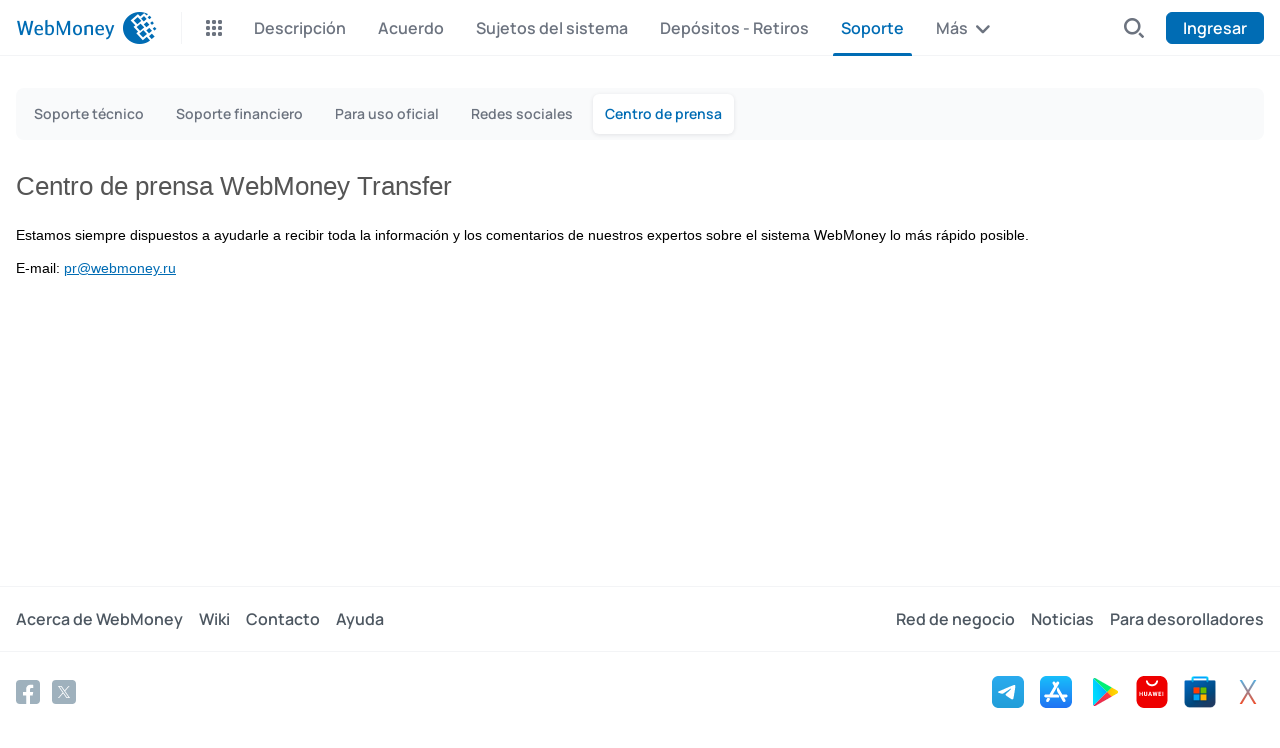

--- FILE ---
content_type: text/html; charset=utf-8
request_url: http://assets.web.money/es/support/press-service.shtml
body_size: 1497
content:
<!DOCTYPE html><html lang="es"><head><title>                                                                                                                                                                                                                                                                                            webmoney.com / Soporte / Centro de prensa
                                                                                                                                                                                                                                                                                                                                                                                                                                                                                                                                                                                                                                              </title><meta charset="UTF-8"><meta http-equiv="X-UA-Compatible" content="IE=edge"><meta name="viewport" content="width=device-width, initial-scale=1.0">	<meta content="initial-scale=1, width=device-width, user-scalable=0" name="viewport">
	<meta name="description" content="WebMoney Transfer&nbsp;&#8212; El mejor sistema universal de pago">
	<meta name="keywords" lang="es" content="El mejor sistema universal de pago">
	<meta name="author" content="WebMoney Transfer">
	<meta name="copyright" content="WebMoney Transfer">
	<meta name="format-detection" content="telephone=no">
	<meta name="apple-itunes-app" content="app-id=524382727">
	<script>
	 (function(i,s,o,g,r,a,m){i['GoogleAnalyticsObject']=r;i[r]=i[r]||function(){
	 (i[r].q=i[r].q||[]).push(arguments)},i[r].l=1*new Date();a=s.createElement(o),
	 m=s.getElementsByTagName(o)[0];a.async=1;a.src=g;m.parentNode.insertBefore(a,m)
	 })(window,document,'script','//www.google-analytics.com/analytics.js','ga');
	
	 ga('create', 'UA-104194-31', 'auto');
	 ga('send', 'pageview');
	
	</script>
	<link href="https://www.wmtransfer.com/es/rss_esp.xml" rel="alternate" type="application/rss+xml" title="WebMoney Noticias"><script src="https://cdn.web.money/layout/v2/webmoney-header.js" type="text/javascript"></script><script src="https://cdn.web.money/layout/v2/webmoney-footer.js" type="text/javascript"></script><link rel='icon' href="/favicon.ico" type='image/x-icon'>
<link href="/css/styles.adaptive.css?1766569862" rel="stylesheet">
</head><body> <div class="wmds-header"><div id="webMoneyHeader"></div></div><div class="wmds-links-for-menu">
                                                <div class="first-level">
                       <a href="/es/information/index.shtml">
                           Descripción
                       </a>
                  </div>
                              
                                                <div class="first-level">
                       <a href="/es/legal/index.shtml">
                           Acuerdo
                       </a>
                  </div>
                              
                                                <div class="first-level">
                       <a href="/es/subjects/index.shtml">
                           Sujetos del sistema
                       </a>
                  </div>
                              
                                                <div class="first-level">
                       <a href="/es/inout/index.shtml">
                           Depósitos - Retiros  
                       </a>
                  </div>
                              
                            
                  <div class="second-level">
                      
                                                        <a href="/es/support/tech.shtml">
                                  Soporte técnico
                              </a>
                                                
                                                        <a href="/es/support/financial.shtml">
                                  Soporte financiero
                              </a>
                                                
                                                        <a href="/es/support/official.shtml">
                                  Para uso oficial
                              </a>
                                                
                                                        <a href="/es/support/social.shtml">
                                  Redes sociales
                              </a>
                                                
                          
                              <a class="active">
                                  Centro de prensa
                              </a>
                                                                  </div>
               
               <div class="first-level">
                  <a class="active" href="/es/support/index.shtml">
                      Soporte
                  </a>
               </div>
                
                                                <div class="first-level">
                       <a href="/es/developers/index.shtml">
                           Para desarolladores
                       </a>
                  </div>
                              
                                                <div class="first-level">
                       <a href="/es/cooperation/index.shtml">
                           Colaboración
                       </a>
                  </div>
                              
                                                <div class="first-level">
                       <a href="/es/information/manage/index.shtml">
                           Metodos para manejar las cuentas
                       </a>
                  </div>
                              </div><div class="wmds-content"><div class="wmds-container">






                <div class="wmds-page-simple">
                  <h1 class="press-service">
                    Centro de prensa WebMoney Transfer
                  </h1>
                  <p>Estamos siempre dispuestos a ayudarle a recibir toda la información y los
comentarios de nuestros expertos sobre el sistema WebMoney lo más rápido
posible.</p>
<p>E-mail:&nbsp;<a href="mailto:pr@webmoney.ru">pr@webmoney.ru</a></p>
                </div>
</div></div><div class="wmds-footer"><div id="webMoneyFooter"></div></div><script src="/js/main.adaptive.js?1766569862" type="module"></script>
<script src="/js/spoiler-links.adaptive.js?1766569862" type="module"></script>
</body></html>

--- FILE ---
content_type: image/svg+xml; charset=utf-8
request_url: https://cdn.web.money/layout/v2/8fd050156c0092aa5f67.svg
body_size: 701
content:
<svg width="32" height="32" viewBox="0 0 32 32" fill="none" xmlns="http://www.w3.org/2000/svg">
<path d="M25.5328 0H6.46319C2.89164 0 0 2.892 0 6.464V25.54C0 29.108 2.89164 32 6.46319 32H25.5368C29.1044 32 32 29.108 32 25.536V6.464C31.996 2.892 29.1044 0 25.5328 0Z" fill="url(#paint0_linear_287_2599)"/>
<path d="M15.8622 7.35245L16.5101 6.23245C16.9101 5.53245 17.802 5.29645 18.5019 5.69645C19.2018 6.09645 19.4378 6.98845 19.0378 7.68845L12.7946 18.4964H17.31C18.7739 18.4964 19.5938 20.2164 18.9578 21.4084H5.71949C4.91159 21.4084 4.26367 20.7604 4.26367 19.9524C4.26367 19.1444 4.91159 18.4964 5.71949 18.4964H9.43103L14.1824 10.2604L12.6986 7.68445C12.2987 6.98445 12.5346 6.10045 13.2345 5.69245C13.9345 5.29245 14.8184 5.52845 15.2263 6.22845L15.8622 7.35245ZM10.2469 22.9084L8.8471 25.3364C8.44715 26.0364 7.55526 26.2724 6.85535 25.8724C6.15544 25.4724 5.91946 24.5804 6.31941 23.8804L7.35928 22.0804C8.53514 21.7164 9.49102 21.9964 10.2469 22.9084ZM22.3014 18.5044H26.0889C26.8968 18.5044 27.5448 19.1524 27.5448 19.9604C27.5448 20.7684 26.8968 21.4164 26.0889 21.4164H23.9852L25.405 23.8804C25.805 24.5804 25.569 25.4644 24.8691 25.8724C24.1692 26.2724 23.2853 26.0364 22.8773 25.3364C20.4856 21.1884 18.6899 18.0844 17.498 16.0164C16.2782 13.9124 17.1501 11.8004 18.01 11.0844C18.9658 12.7244 20.3937 15.2004 22.3014 18.5044Z" fill="white"/>
<defs>
<linearGradient id="paint0_linear_287_2599" x1="16" y1="0" x2="16" y2="32" gradientUnits="userSpaceOnUse">
<stop stop-color="#18BFFB"/>
<stop offset="1" stop-color="#2072F3"/>
</linearGradient>
</defs>
</svg>


--- FILE ---
content_type: text/plain
request_url: https://www.google-analytics.com/j/collect?v=1&_v=j102&a=956300675&t=pageview&_s=1&dl=http%3A%2F%2Fassets.web.money%2Fes%2Fsupport%2Fpress-service.shtml&ul=en-us%40posix&dt=webmoney.com%20%2F%20Soporte%20%2F%20Centro%20de%20prensa&sr=1280x720&vp=1280x720&_u=IEBAAEABAAAAACAAI~&jid=1038783534&gjid=1592734391&cid=1663077898.1769306903&tid=UA-104194-31&_gid=439171752.1769306903&_r=1&_slc=1&z=1983228667
body_size: -285
content:
2,cG-ZZYCNH04PW

--- FILE ---
content_type: image/svg+xml; charset=utf-8
request_url: https://cdn.web.money/layout/v2/6f94f45d77f0bdbad63c.svg
body_size: 115
content:
<svg width="24" height="24" viewBox="0 0 24 24" fill="none" xmlns="http://www.w3.org/2000/svg">
<rect y="3" width="24" height="18" rx="4" fill="#F54848"/>
<rect y="7" width="24" height="10" fill="#F8D880"/>
<path fill-rule="evenodd" clip-rule="evenodd" d="M6.25 14.5C7.49264 14.5 8.5 13.4926 8.5 12.25V10H6.25H4V12.25C4 13.4926 5.00736 14.5 6.25 14.5Z" fill="#F54848"/>
</svg>


--- FILE ---
content_type: image/svg+xml; charset=utf-8
request_url: https://cdn.web.money/layout/v2/6e6ec84ed73741450e7e.svg
body_size: 1012
content:
<svg width="80" height="80" viewBox="0 0 80 80" fill="none" xmlns="http://www.w3.org/2000/svg">
<rect width="80" height="80" rx="16" fill="url(#paint0_linear_1076_1167)"/>
<path d="M59.2 35.2V16H49.6V35.2H44.8V23.1936H35.2V35.2H16V64H20.8V44.7872H40V64H64V35.2H59.2ZM49.6 59.2H44.8V54.4H49.6V59.2ZM49.6 49.6H44.8V44.8H49.6V49.6ZM59.2 59.2H54.4V54.4H59.2V59.2ZM59.2 49.6H54.4V44.8H59.2V49.6Z" fill="white"/>
<path d="M35.2001 49.6H25.6001V64H35.2001V49.6Z" fill="white"/>
<mask id="mask0_1076_1167" style="mask-type:alpha" maskUnits="userSpaceOnUse" x="0" y="0" width="80" height="80">
<rect width="80" height="80" rx="16" fill="url(#paint1_linear_1076_1167)"/>
</mask>
<g mask="url(#mask0_1076_1167)">
<circle cx="66.0002" cy="66" r="17" fill="#FFD600"/>
<circle cx="66.0009" cy="66" r="14.6818" fill="#FFC702"/>
<path d="M65.4224 75.5547H67.881V73.749C69.1867 73.5518 70.2273 73.0519 71.0026 72.2494C71.7847 71.4469 72.1757 70.4472 72.1757 69.2502C72.1757 68.2165 71.8935 67.3868 71.329 66.7611C70.7714 66.1286 69.8566 65.6253 68.5849 65.2513L65.9427 64.4862C65.2422 64.2822 64.7287 64.0407 64.4023 63.7619C64.0827 63.4762 63.9228 63.1294 63.9228 62.7213C63.9228 62.1773 64.1745 61.725 64.6777 61.3646C65.181 61.0041 65.8033 60.8307 66.5446 60.8443C67.3199 60.8647 67.9796 61.0993 68.5237 61.5482C69.0745 61.9902 69.4214 62.5751 69.5642 63.3028L72.0839 62.8438C71.8187 61.708 71.3222 60.7831 70.5945 60.069C69.8736 59.3549 68.9691 58.8924 67.881 58.6816V56.8148H65.4224V58.6306C64.2051 58.8074 63.2427 59.2699 62.5355 60.018C61.835 60.7593 61.4847 61.7012 61.4847 62.8438C61.4847 64.714 62.515 65.9654 64.5757 66.5979L68.1156 67.6996C68.6869 67.8764 69.1017 68.1009 69.3602 68.3729C69.6186 68.6449 69.7478 68.9918 69.7478 69.4134C69.7478 70.0187 69.4758 70.522 68.9317 70.9232C68.3876 71.3245 67.6939 71.5251 66.8506 71.5251C65.9733 71.5251 65.2218 71.2803 64.5961 70.7906C63.9704 70.301 63.559 69.6345 63.3618 68.7912L60.9338 69.1788C61.1243 70.3962 61.6173 71.4027 62.413 72.1984C63.2087 72.9941 64.2119 73.5008 65.4224 73.7184V75.5547Z" fill="white"/>
</g>
<defs>
<linearGradient id="paint0_linear_1076_1167" x1="80" y1="-9" x2="-1.24346e-06" y2="84.25" gradientUnits="userSpaceOnUse">
<stop stop-color="#B75C4B"/>
<stop offset="1" stop-color="#8E483B"/>
</linearGradient>
<linearGradient id="paint1_linear_1076_1167" x1="80" y1="-9" x2="-1.24346e-06" y2="84.25" gradientUnits="userSpaceOnUse">
<stop stop-color="#FF8844"/>
<stop offset="1" stop-color="#FF5D00"/>
</linearGradient>
</defs>
</svg>


--- FILE ---
content_type: image/svg+xml; charset=utf-8
request_url: https://cdn.web.money/layout/v2/e42a72ab7ef6dcd93afd.svg
body_size: 850
content:
<svg width="80" height="80" viewBox="0 0 80 80" fill="none" xmlns="http://www.w3.org/2000/svg">
<rect y="-6.10352e-05" width="80" height="80" rx="16" fill="url(#paint0_linear_942_721)"/>
<g clip-path="url(#clip0_942_721)">
<path d="M46.2789 32.4326C61.8954 32.4326 60.7417 32.4293 60.9821 32.4386C60.8409 31.8992 60.5601 31.389 60.1381 30.967L55.8566 26.6855C54.9314 25.7602 53.511 25.4912 52.3217 26.0165C51.6831 26.2987 50.9222 26.1563 50.4283 25.6623C49.9343 25.1685 49.792 24.4076 50.074 23.769C50.5993 22.58 50.3305 21.1594 49.405 20.234L45.1236 15.9525C43.8545 14.6836 41.7898 14.6835 40.5207 15.9525L35.1641 21.3091C36.6736 22.8199 44.7733 30.9258 46.2789 32.4326Z" fill="white"/>
<path d="M33.1674 23.3057L24.0405 32.4326H42.2856C42.2526 32.3995 41.5543 31.7005 33.1674 23.3057V23.3057Z" fill="white"/>
<path d="M61.9735 47.5384C63.1856 47.0691 64 45.8744 64 44.5658V38.5109C64 36.7162 62.5399 35.2561 60.7453 35.2561H54.1177V62.9993H60.7453C62.5399 62.9993 64 61.5391 64 59.7445V53.6896C64 52.3811 63.1857 51.1864 61.9736 50.717C61.3225 50.4648 60.885 49.8261 60.885 49.1276C60.885 48.4292 61.3225 47.7905 61.9735 47.5384V47.5384Z" fill="white"/>
<path d="M16 38.5109V44.5658C16 45.8744 16.8144 47.0691 18.0264 47.5383C18.6776 47.7905 19.1149 48.4292 19.1149 49.1276C19.1149 49.8261 18.6775 50.4648 18.0264 50.717C16.8143 51.1864 16 52.381 16 53.6896V59.7445C16 61.5391 17.4601 62.9993 19.2548 62.9993H51.2941V35.2561H19.2548C17.4601 35.2561 16 36.7162 16 38.5109V38.5109ZM25.8824 41.8228H47.0588V44.6463H25.8824V41.8228ZM25.8824 47.4698H47.0588V50.2934H25.8824V47.4698ZM25.8824 53.1169H47.0588V55.9404H25.8824V53.1169Z" fill="white"/>
</g>
<defs>
<linearGradient id="paint0_linear_942_721" x1="81.25" y1="-3.50006" x2="-5.25" y2="81.4999" gradientUnits="userSpaceOnUse">
<stop stop-color="#DB5F39"/>
<stop offset="1" stop-color="#CD441A"/>
</linearGradient>
<clipPath id="clip0_942_721">
<rect width="48" height="48" fill="white" transform="translate(16 16)"/>
</clipPath>
</defs>
</svg>
